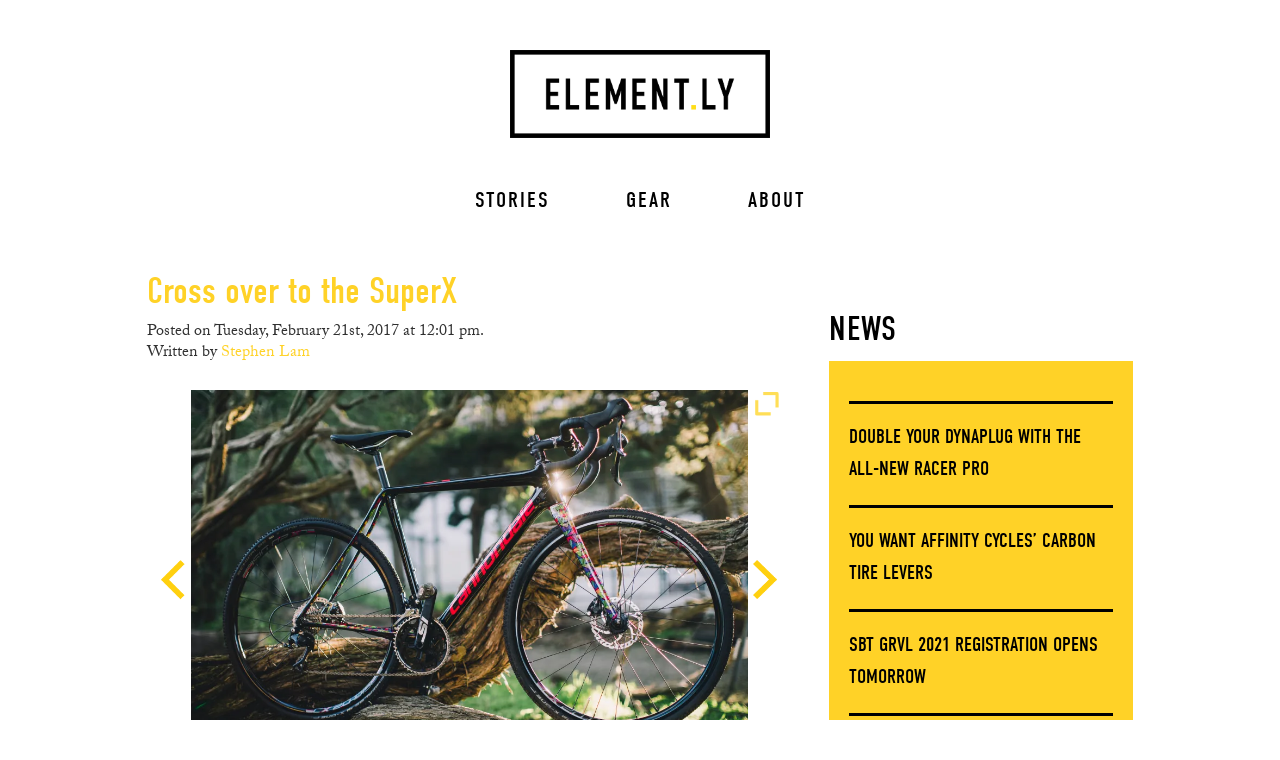

--- FILE ---
content_type: text/html; charset=UTF-8
request_url: https://element.ly/tag/stans/
body_size: 12618
content:
<!doctype html>
<html class="no-js" lang="en-US" >
  <head>
    <meta charset="utf-8" />
    <meta name="viewport" content="width=device-width, initial-scale=1.0" />
    <title>Tag Archive for &quot;Stan&#8217;s&quot; | Element.ly</title>
    
    <link rel="stylesheet" href="https://element.ly/wp-content/themes/elemently-foundation/css/app.css" />
    
    <link rel="icon" href="https://element.ly/wp-content/themes/elemently-foundation/assets/img/icons/favicon.ico" type="image/x-icon">
    <link rel="apple-touch-icon-precomposed" sizes="144x144" href="https://element.ly/wp-content/themes/elemently-foundation/assets/img/icons/apple-touch-icon-144x144-precomposed.png">
    <link rel="apple-touch-icon-precomposed" sizes="114x114" href="https://element.ly/wp-content/themes/elemently-foundation/assets/img/icons/apple-touch-icon-114x114-precomposed.png">
    <link rel="apple-touch-icon-precomposed" sizes="72x72" href="https://element.ly/wp-content/themes/elemently-foundation/assets/img/icons/apple-touch-icon-72x72-precomposed.png">
    <link rel="apple-touch-icon-precomposed" href="https://element.ly/wp-content/themes/elemently-foundation/assets/img/icons/apple-touch-icon-precomposed.png">

      <script type="text/javascript" src="//use.typekit.net/esa3yuy.js"></script>
      <script type="text/javascript">try { Typekit.load(); } catch (e) { }</script>

    <meta name='robots' content='max-image-preview:large' />

	<!-- This site is optimized with the Yoast SEO plugin v15.8 - https://yoast.com/wordpress/plugins/seo/ -->
	<meta name="robots" content="index, follow, max-snippet:-1, max-image-preview:large, max-video-preview:-1" />
	<link rel="canonical" href="https://element.ly/tag/stans/" />
	<meta property="og:locale" content="en_US" />
	<meta property="og:type" content="article" />
	<meta property="og:title" content="Stan&#039;s Archives &raquo; Element.ly" />
	<meta property="og:url" content="https://element.ly/tag/stans/" />
	<meta property="og:site_name" content="Element.ly" />
	<meta property="og:image" content="https://i2.wp.com/element.ly/wp-content/uploads/2014/06/elemently_logo_box_72dpi.png?fit=1569%2C531&#038;ssl=1" />
	<meta property="og:image:width" content="1569" />
	<meta property="og:image:height" content="531" />
	<meta name="twitter:card" content="summary_large_image" />
	<meta name="twitter:site" content="@ElementlyBlog" />
	<script type="application/ld+json" class="yoast-schema-graph">{"@context":"https://schema.org","@graph":[{"@type":"Organization","@id":"https://element.ly/#organization","name":"Element.ly","url":"https://element.ly/","sameAs":["https://www.facebook.com/element.ly","https://instagram.com/element_ly","https://www.linkedin.com/company/element-ly","https://www.pinterest.com/elemently/","https://twitter.com/ElementlyBlog"],"logo":{"@type":"ImageObject","@id":"https://element.ly/#logo","inLanguage":"en-US","url":"https://i2.wp.com/element.ly/wp-content/uploads/2014/06/elemently_logo_box_72dpi.png?fit=1569%2C531&ssl=1","width":1569,"height":531,"caption":"Element.ly"},"image":{"@id":"https://element.ly/#logo"}},{"@type":"WebSite","@id":"https://element.ly/#website","url":"https://element.ly/","name":"Element.ly","description":"Your life outdoors","publisher":{"@id":"https://element.ly/#organization"},"potentialAction":[{"@type":"SearchAction","target":"https://element.ly/?s={search_term_string}","query-input":"required name=search_term_string"}],"inLanguage":"en-US"},{"@type":"CollectionPage","@id":"https://element.ly/tag/stans/#webpage","url":"https://element.ly/tag/stans/","name":"Stan's Archives &raquo; Element.ly","isPartOf":{"@id":"https://element.ly/#website"},"breadcrumb":{"@id":"https://element.ly/tag/stans/#breadcrumb"},"inLanguage":"en-US","potentialAction":[{"@type":"ReadAction","target":["https://element.ly/tag/stans/"]}]},{"@type":"BreadcrumbList","@id":"https://element.ly/tag/stans/#breadcrumb","itemListElement":[{"@type":"ListItem","position":1,"item":{"@type":"WebPage","@id":"https://element.ly/","url":"https://element.ly/","name":"Home"}},{"@type":"ListItem","position":2,"item":{"@type":"WebPage","@id":"https://element.ly/tag/stans/","url":"https://element.ly/tag/stans/","name":"Stan's"}}]}]}</script>
	<!-- / Yoast SEO plugin. -->


<link rel='dns-prefetch' href='//maxcdn.bootstrapcdn.com' />
<link rel='dns-prefetch' href='//i0.wp.com' />
<link rel='dns-prefetch' href='//i1.wp.com' />
<link rel='dns-prefetch' href='//i2.wp.com' />
<link rel='dns-prefetch' href='//c0.wp.com' />
		<!-- This site uses the Google Analytics by MonsterInsights plugin v7.16.0 - Using Analytics tracking - https://www.monsterinsights.com/ -->
							<script src="//www.googletagmanager.com/gtag/js?id=UA-52324904-1"  type="text/javascript" data-cfasync="false"></script>
			<script type="text/javascript" data-cfasync="false">
				var mi_version = '7.16.0';
				var mi_track_user = true;
				var mi_no_track_reason = '';
				
								var disableStr = 'ga-disable-UA-52324904-1';

				/* Function to detect opted out users */
				function __gtagTrackerIsOptedOut() {
					return document.cookie.indexOf( disableStr + '=true' ) > - 1;
				}

				/* Disable tracking if the opt-out cookie exists. */
				if ( __gtagTrackerIsOptedOut() ) {
					window[disableStr] = true;
				}

				/* Opt-out function */
				function __gtagTrackerOptout() {
					document.cookie = disableStr + '=true; expires=Thu, 31 Dec 2099 23:59:59 UTC; path=/';
					window[disableStr] = true;
				}

				if ( 'undefined' === typeof gaOptout ) {
					function gaOptout() {
						__gtagTrackerOptout();
					}
				}
								window.dataLayer = window.dataLayer || [];
				if ( mi_track_user ) {
					function __gtagTracker() {
						dataLayer.push( arguments );
					}
					__gtagTracker( 'js', new Date() );
					__gtagTracker( 'set', {
						'developer_id.dZGIzZG' : true,
						                    });
					__gtagTracker( 'config', 'UA-52324904-1', {
						forceSSL:true,					} );
										window.gtag = __gtagTracker;										(
						function () {
							/* https://developers.google.com/analytics/devguides/collection/analyticsjs/ */
							/* ga and __gaTracker compatibility shim. */
							var noopfn = function () {
								return null;
							};
							var noopnullfn = function () {
								return null;
							};
							var Tracker = function () {
								return null;
							};
							var p = Tracker.prototype;
							p.get = noopfn;
							p.set = noopfn;
							p.send = noopfn;
							var __gaTracker = function () {
								var len = arguments.length;
								if ( len === 0 ) {
									return;
								}
								var f = arguments[len - 1];
								if ( typeof f !== 'object' || f === null || typeof f.hitCallback !== 'function' ) {
									if ( 'send' === arguments[0] ) {
										if ( 'event' === arguments[1] ) {
											__gtagTracker( 'event', arguments[3], {
												'event_category': arguments[2],
												'event_label': arguments[4],
												'value': 1
											} );
											return;
										}
										if ( 'undefined' !== typeof ( arguments[1].hitType ) ) {
											var hitDetails = {};
											var gagtag_map = {
												'eventCategory': 'event_category',
												'eventAction': 'event_action',
												'eventLabel': 'event_label',
												'eventValue': 'event_value',
												'nonInteraction': 'non_interaction',
												'timingCategory': 'event_category',
												'timingVar': 'name',
												'timingValue': 'value',
												'timingLabel': 'event_label',
											};
											var gaKey;
											for ( gaKey in gagtag_map ) {
												if ( 'undefined' !== typeof arguments[1][gaKey] ) {
													hitDetails[gagtag_map[gaKey]] = arguments[1][gaKey];
												}
											}
											var action = 'timing' === arguments[1].hitType ? 'timing_complete' : arguments[1].eventAction;
											__gtagTracker( 'event', action, hitDetails );
										}
									}
									return;
								}
								try {
									f.hitCallback();
								} catch ( ex ) {
								}
							};
							__gaTracker.create = function () {
								return new Tracker();
							};
							__gaTracker.getByName = noopnullfn;
							__gaTracker.getAll = function () {
								return [];
							};
							__gaTracker.remove = noopfn;
							__gaTracker.loaded = true;
							window['__gaTracker'] = __gaTracker;
						}
					)();
									} else {
										console.log( "" );
					( function () {
						function __gtagTracker() {
							return null;
						}
						window['__gtagTracker'] = __gtagTracker;
						window['gtag'] = __gtagTracker;
					} )();
									}
			</script>
				<!-- / Google Analytics by MonsterInsights -->
		<script type="text/javascript">
window._wpemojiSettings = {"baseUrl":"https:\/\/s.w.org\/images\/core\/emoji\/14.0.0\/72x72\/","ext":".png","svgUrl":"https:\/\/s.w.org\/images\/core\/emoji\/14.0.0\/svg\/","svgExt":".svg","source":{"concatemoji":"https:\/\/element.ly\/wp-includes\/js\/wp-emoji-release.min.js"}};
/*! This file is auto-generated */
!function(e,a,t){var n,r,o,i=a.createElement("canvas"),p=i.getContext&&i.getContext("2d");function s(e,t){var a=String.fromCharCode,e=(p.clearRect(0,0,i.width,i.height),p.fillText(a.apply(this,e),0,0),i.toDataURL());return p.clearRect(0,0,i.width,i.height),p.fillText(a.apply(this,t),0,0),e===i.toDataURL()}function c(e){var t=a.createElement("script");t.src=e,t.defer=t.type="text/javascript",a.getElementsByTagName("head")[0].appendChild(t)}for(o=Array("flag","emoji"),t.supports={everything:!0,everythingExceptFlag:!0},r=0;r<o.length;r++)t.supports[o[r]]=function(e){if(p&&p.fillText)switch(p.textBaseline="top",p.font="600 32px Arial",e){case"flag":return s([127987,65039,8205,9895,65039],[127987,65039,8203,9895,65039])?!1:!s([55356,56826,55356,56819],[55356,56826,8203,55356,56819])&&!s([55356,57332,56128,56423,56128,56418,56128,56421,56128,56430,56128,56423,56128,56447],[55356,57332,8203,56128,56423,8203,56128,56418,8203,56128,56421,8203,56128,56430,8203,56128,56423,8203,56128,56447]);case"emoji":return!s([129777,127995,8205,129778,127999],[129777,127995,8203,129778,127999])}return!1}(o[r]),t.supports.everything=t.supports.everything&&t.supports[o[r]],"flag"!==o[r]&&(t.supports.everythingExceptFlag=t.supports.everythingExceptFlag&&t.supports[o[r]]);t.supports.everythingExceptFlag=t.supports.everythingExceptFlag&&!t.supports.flag,t.DOMReady=!1,t.readyCallback=function(){t.DOMReady=!0},t.supports.everything||(n=function(){t.readyCallback()},a.addEventListener?(a.addEventListener("DOMContentLoaded",n,!1),e.addEventListener("load",n,!1)):(e.attachEvent("onload",n),a.attachEvent("onreadystatechange",function(){"complete"===a.readyState&&t.readyCallback()})),(e=t.source||{}).concatemoji?c(e.concatemoji):e.wpemoji&&e.twemoji&&(c(e.twemoji),c(e.wpemoji)))}(window,document,window._wpemojiSettings);
</script>
<style type="text/css">
img.wp-smiley,
img.emoji {
	display: inline !important;
	border: none !important;
	box-shadow: none !important;
	height: 1em !important;
	width: 1em !important;
	margin: 0 0.07em !important;
	vertical-align: -0.1em !important;
	background: none !important;
	padding: 0 !important;
}
</style>
	<link rel='stylesheet' id='wp-block-library-css' href='https://c0.wp.com/c/6.1/wp-includes/css/dist/block-library/style.min.css' type='text/css' media='all' />
<style id='wp-block-library-inline-css' type='text/css'>
.has-text-align-justify{text-align:justify;}
</style>
<link rel='stylesheet' id='classic-theme-styles-css' href='https://c0.wp.com/c/6.1/wp-includes/css/classic-themes.min.css' type='text/css' media='all' />
<style id='global-styles-inline-css' type='text/css'>
body{--wp--preset--color--black: #000000;--wp--preset--color--cyan-bluish-gray: #abb8c3;--wp--preset--color--white: #ffffff;--wp--preset--color--pale-pink: #f78da7;--wp--preset--color--vivid-red: #cf2e2e;--wp--preset--color--luminous-vivid-orange: #ff6900;--wp--preset--color--luminous-vivid-amber: #fcb900;--wp--preset--color--light-green-cyan: #7bdcb5;--wp--preset--color--vivid-green-cyan: #00d084;--wp--preset--color--pale-cyan-blue: #8ed1fc;--wp--preset--color--vivid-cyan-blue: #0693e3;--wp--preset--color--vivid-purple: #9b51e0;--wp--preset--gradient--vivid-cyan-blue-to-vivid-purple: linear-gradient(135deg,rgba(6,147,227,1) 0%,rgb(155,81,224) 100%);--wp--preset--gradient--light-green-cyan-to-vivid-green-cyan: linear-gradient(135deg,rgb(122,220,180) 0%,rgb(0,208,130) 100%);--wp--preset--gradient--luminous-vivid-amber-to-luminous-vivid-orange: linear-gradient(135deg,rgba(252,185,0,1) 0%,rgba(255,105,0,1) 100%);--wp--preset--gradient--luminous-vivid-orange-to-vivid-red: linear-gradient(135deg,rgba(255,105,0,1) 0%,rgb(207,46,46) 100%);--wp--preset--gradient--very-light-gray-to-cyan-bluish-gray: linear-gradient(135deg,rgb(238,238,238) 0%,rgb(169,184,195) 100%);--wp--preset--gradient--cool-to-warm-spectrum: linear-gradient(135deg,rgb(74,234,220) 0%,rgb(151,120,209) 20%,rgb(207,42,186) 40%,rgb(238,44,130) 60%,rgb(251,105,98) 80%,rgb(254,248,76) 100%);--wp--preset--gradient--blush-light-purple: linear-gradient(135deg,rgb(255,206,236) 0%,rgb(152,150,240) 100%);--wp--preset--gradient--blush-bordeaux: linear-gradient(135deg,rgb(254,205,165) 0%,rgb(254,45,45) 50%,rgb(107,0,62) 100%);--wp--preset--gradient--luminous-dusk: linear-gradient(135deg,rgb(255,203,112) 0%,rgb(199,81,192) 50%,rgb(65,88,208) 100%);--wp--preset--gradient--pale-ocean: linear-gradient(135deg,rgb(255,245,203) 0%,rgb(182,227,212) 50%,rgb(51,167,181) 100%);--wp--preset--gradient--electric-grass: linear-gradient(135deg,rgb(202,248,128) 0%,rgb(113,206,126) 100%);--wp--preset--gradient--midnight: linear-gradient(135deg,rgb(2,3,129) 0%,rgb(40,116,252) 100%);--wp--preset--duotone--dark-grayscale: url('#wp-duotone-dark-grayscale');--wp--preset--duotone--grayscale: url('#wp-duotone-grayscale');--wp--preset--duotone--purple-yellow: url('#wp-duotone-purple-yellow');--wp--preset--duotone--blue-red: url('#wp-duotone-blue-red');--wp--preset--duotone--midnight: url('#wp-duotone-midnight');--wp--preset--duotone--magenta-yellow: url('#wp-duotone-magenta-yellow');--wp--preset--duotone--purple-green: url('#wp-duotone-purple-green');--wp--preset--duotone--blue-orange: url('#wp-duotone-blue-orange');--wp--preset--font-size--small: 13px;--wp--preset--font-size--medium: 20px;--wp--preset--font-size--large: 36px;--wp--preset--font-size--x-large: 42px;--wp--preset--spacing--20: 0.44rem;--wp--preset--spacing--30: 0.67rem;--wp--preset--spacing--40: 1rem;--wp--preset--spacing--50: 1.5rem;--wp--preset--spacing--60: 2.25rem;--wp--preset--spacing--70: 3.38rem;--wp--preset--spacing--80: 5.06rem;}:where(.is-layout-flex){gap: 0.5em;}body .is-layout-flow > .alignleft{float: left;margin-inline-start: 0;margin-inline-end: 2em;}body .is-layout-flow > .alignright{float: right;margin-inline-start: 2em;margin-inline-end: 0;}body .is-layout-flow > .aligncenter{margin-left: auto !important;margin-right: auto !important;}body .is-layout-constrained > .alignleft{float: left;margin-inline-start: 0;margin-inline-end: 2em;}body .is-layout-constrained > .alignright{float: right;margin-inline-start: 2em;margin-inline-end: 0;}body .is-layout-constrained > .aligncenter{margin-left: auto !important;margin-right: auto !important;}body .is-layout-constrained > :where(:not(.alignleft):not(.alignright):not(.alignfull)){max-width: var(--wp--style--global--content-size);margin-left: auto !important;margin-right: auto !important;}body .is-layout-constrained > .alignwide{max-width: var(--wp--style--global--wide-size);}body .is-layout-flex{display: flex;}body .is-layout-flex{flex-wrap: wrap;align-items: center;}body .is-layout-flex > *{margin: 0;}:where(.wp-block-columns.is-layout-flex){gap: 2em;}.has-black-color{color: var(--wp--preset--color--black) !important;}.has-cyan-bluish-gray-color{color: var(--wp--preset--color--cyan-bluish-gray) !important;}.has-white-color{color: var(--wp--preset--color--white) !important;}.has-pale-pink-color{color: var(--wp--preset--color--pale-pink) !important;}.has-vivid-red-color{color: var(--wp--preset--color--vivid-red) !important;}.has-luminous-vivid-orange-color{color: var(--wp--preset--color--luminous-vivid-orange) !important;}.has-luminous-vivid-amber-color{color: var(--wp--preset--color--luminous-vivid-amber) !important;}.has-light-green-cyan-color{color: var(--wp--preset--color--light-green-cyan) !important;}.has-vivid-green-cyan-color{color: var(--wp--preset--color--vivid-green-cyan) !important;}.has-pale-cyan-blue-color{color: var(--wp--preset--color--pale-cyan-blue) !important;}.has-vivid-cyan-blue-color{color: var(--wp--preset--color--vivid-cyan-blue) !important;}.has-vivid-purple-color{color: var(--wp--preset--color--vivid-purple) !important;}.has-black-background-color{background-color: var(--wp--preset--color--black) !important;}.has-cyan-bluish-gray-background-color{background-color: var(--wp--preset--color--cyan-bluish-gray) !important;}.has-white-background-color{background-color: var(--wp--preset--color--white) !important;}.has-pale-pink-background-color{background-color: var(--wp--preset--color--pale-pink) !important;}.has-vivid-red-background-color{background-color: var(--wp--preset--color--vivid-red) !important;}.has-luminous-vivid-orange-background-color{background-color: var(--wp--preset--color--luminous-vivid-orange) !important;}.has-luminous-vivid-amber-background-color{background-color: var(--wp--preset--color--luminous-vivid-amber) !important;}.has-light-green-cyan-background-color{background-color: var(--wp--preset--color--light-green-cyan) !important;}.has-vivid-green-cyan-background-color{background-color: var(--wp--preset--color--vivid-green-cyan) !important;}.has-pale-cyan-blue-background-color{background-color: var(--wp--preset--color--pale-cyan-blue) !important;}.has-vivid-cyan-blue-background-color{background-color: var(--wp--preset--color--vivid-cyan-blue) !important;}.has-vivid-purple-background-color{background-color: var(--wp--preset--color--vivid-purple) !important;}.has-black-border-color{border-color: var(--wp--preset--color--black) !important;}.has-cyan-bluish-gray-border-color{border-color: var(--wp--preset--color--cyan-bluish-gray) !important;}.has-white-border-color{border-color: var(--wp--preset--color--white) !important;}.has-pale-pink-border-color{border-color: var(--wp--preset--color--pale-pink) !important;}.has-vivid-red-border-color{border-color: var(--wp--preset--color--vivid-red) !important;}.has-luminous-vivid-orange-border-color{border-color: var(--wp--preset--color--luminous-vivid-orange) !important;}.has-luminous-vivid-amber-border-color{border-color: var(--wp--preset--color--luminous-vivid-amber) !important;}.has-light-green-cyan-border-color{border-color: var(--wp--preset--color--light-green-cyan) !important;}.has-vivid-green-cyan-border-color{border-color: var(--wp--preset--color--vivid-green-cyan) !important;}.has-pale-cyan-blue-border-color{border-color: var(--wp--preset--color--pale-cyan-blue) !important;}.has-vivid-cyan-blue-border-color{border-color: var(--wp--preset--color--vivid-cyan-blue) !important;}.has-vivid-purple-border-color{border-color: var(--wp--preset--color--vivid-purple) !important;}.has-vivid-cyan-blue-to-vivid-purple-gradient-background{background: var(--wp--preset--gradient--vivid-cyan-blue-to-vivid-purple) !important;}.has-light-green-cyan-to-vivid-green-cyan-gradient-background{background: var(--wp--preset--gradient--light-green-cyan-to-vivid-green-cyan) !important;}.has-luminous-vivid-amber-to-luminous-vivid-orange-gradient-background{background: var(--wp--preset--gradient--luminous-vivid-amber-to-luminous-vivid-orange) !important;}.has-luminous-vivid-orange-to-vivid-red-gradient-background{background: var(--wp--preset--gradient--luminous-vivid-orange-to-vivid-red) !important;}.has-very-light-gray-to-cyan-bluish-gray-gradient-background{background: var(--wp--preset--gradient--very-light-gray-to-cyan-bluish-gray) !important;}.has-cool-to-warm-spectrum-gradient-background{background: var(--wp--preset--gradient--cool-to-warm-spectrum) !important;}.has-blush-light-purple-gradient-background{background: var(--wp--preset--gradient--blush-light-purple) !important;}.has-blush-bordeaux-gradient-background{background: var(--wp--preset--gradient--blush-bordeaux) !important;}.has-luminous-dusk-gradient-background{background: var(--wp--preset--gradient--luminous-dusk) !important;}.has-pale-ocean-gradient-background{background: var(--wp--preset--gradient--pale-ocean) !important;}.has-electric-grass-gradient-background{background: var(--wp--preset--gradient--electric-grass) !important;}.has-midnight-gradient-background{background: var(--wp--preset--gradient--midnight) !important;}.has-small-font-size{font-size: var(--wp--preset--font-size--small) !important;}.has-medium-font-size{font-size: var(--wp--preset--font-size--medium) !important;}.has-large-font-size{font-size: var(--wp--preset--font-size--large) !important;}.has-x-large-font-size{font-size: var(--wp--preset--font-size--x-large) !important;}
.wp-block-navigation a:where(:not(.wp-element-button)){color: inherit;}
:where(.wp-block-columns.is-layout-flex){gap: 2em;}
.wp-block-pullquote{font-size: 1.5em;line-height: 1.6;}
</style>
<link rel='stylesheet' id='default-template-css' href='https://element.ly/wp-content/plugins/really-simple-twitter-feed-widget/extension/readygraph/assets/css/default-popup.css' type='text/css' media='all' />
<link rel='stylesheet' id='monsterinsights-popular-posts-style-css' href='https://element.ly/wp-content/plugins/google-analytics-for-wordpress/assets/css/frontend.min.css' type='text/css' media='all' />
<link rel='stylesheet' id='jr-insta-styles-css' href='https://element.ly/wp-content/plugins/instagram-slider-widget/assets/css/jr-insta.css' type='text/css' media='all' />
<link rel='stylesheet' id='wis_font-awesome-css' href='https://maxcdn.bootstrapcdn.com/font-awesome/4.7.0/css/font-awesome.min.css' type='text/css' media='all' />
<link rel='stylesheet' id='wis_instag-slider-css' href='https://element.ly/wp-content/plugins/instagram-slider-widget/assets/css/instag-slider.css' type='text/css' media='all' />
<link rel='stylesheet' id='wis_wis-header-css' href='https://element.ly/wp-content/plugins/instagram-slider-widget/assets/css/wis-header.css' type='text/css' media='all' />
<link rel='stylesheet' id='wis_wyt-font-awesome-css' href='https://maxcdn.bootstrapcdn.com/font-awesome/4.7.0/css/font-awesome.min.css' type='text/css' media='all' />
<link rel='stylesheet' id='wis_wyt-instag-slider-css' href='https://element.ly/wp-content/plugins/instagram-slider-widget/components/youtube/assets/css/templates.css' type='text/css' media='all' />
<link rel='stylesheet' id='wis_wyt-header-css' href='https://element.ly/wp-content/plugins/instagram-slider-widget/components/youtube/assets/css/wyt-header.css' type='text/css' media='all' />
<link rel='stylesheet' id='new-royalslider-core-css-css' href='https://element.ly/wp-content/plugins/new-royalslider/lib/royalslider/royalslider.css' type='text/css' media='all' />
<link rel='stylesheet' id='elementlySkin-css-css' href='https://element.ly/wp-content/themes/elemently-foundation/elemently-royalslider-skin/elemently-royalslider-skin.css' type='text/css' media='all' />
<link rel='stylesheet' id='visible_nearby_simple-css-css' href='https://element.ly/wp-content/plugins/new-royalslider/lib/royalslider/templates-css/rs-visible-nearby-simple.css' type='text/css' media='all' />
<link rel='stylesheet' id='jetpack_css-css' href='https://c0.wp.com/p/jetpack/9.4.4/css/jetpack.css' type='text/css' media='all' />
<script type='text/javascript' id='monsterinsights-frontend-script-js-extra'>
/* <![CDATA[ */
var monsterinsights_frontend = {"js_events_tracking":"true","download_extensions":"doc,pdf,ppt,zip,xls,docx,pptx,xlsx","inbound_paths":"[]","home_url":"https:\/\/element.ly","hash_tracking":"false","ua":"UA-52324904-1"};
/* ]]> */
</script>
<script type='text/javascript' src='https://element.ly/wp-content/plugins/google-analytics-for-wordpress/assets/js/frontend-gtag.min.js' id='monsterinsights-frontend-script-js'></script>
<script type='text/javascript' src='https://element.ly/wp-content/themes/elemently-foundation/js/modernizr/modernizr.min.js' id='modernizr-js'></script>
<script type='text/javascript' src='https://element.ly/wp-content/themes/elemently-foundation/js/jquery/dist/jquery.min.js' id='jquery-js'></script>
<script type='text/javascript' src='https://element.ly/wp-content/themes/elemently-foundation/js/hide-scrollbar.js' id='hide-scrollbar-js'></script>
<script type='text/javascript' src='https://element.ly/wp-content/themes/elemently-foundation/js/image-captions.js' id='image-captions-js'></script>
<script type='text/javascript' src='https://element.ly/wp-content/plugins/instagram-slider-widget/assets/js/jquery.flexslider-min.js' id='wis_jquery-pllexi-slider-js'></script>
<script type='text/javascript' src='https://element.ly/wp-content/plugins/instagram-slider-widget/components/youtube/assets/js/jquery.flexslider-min.js' id='wis_wyt-jquery-pllexi-slider-js'></script>
<link rel="https://api.w.org/" href="https://element.ly/wp-json/" /><link rel="alternate" type="application/json" href="https://element.ly/wp-json/wp/v2/tags/482" /><style type='text/css'>img#wpstats{display:none}</style><style type="text/css">.mc4wp-form input[name="_mc4wp_required_but_not_really"] { display: none !important; }</style>  </head>
  <body class="archive tag tag-stans tag-482">
  

      <div id="page-content" class="row">

          <div class="large-12 columns">

			<div class="top-bar-container contain-to-grid">
			    <nav class="top-bar" data-topbar="">
			        <ul class="title-area">
			            <li class="name">
			                <a href="https://element.ly"><img src="https://element.ly/wp-content/themes/elemently-foundation/img/elemently_logo_box_72dpi.png"/></a>
			            </li>
			        </ul>
			        <section class="top-bar-section">
			            <ul id="menu-main" class="menu"><li id="menu-item-4614" class="menu-item menu-item-type-taxonomy menu-item-object-category menu-item-4614"><a href="https://element.ly/stories/">Stories</a></li>
<li id="menu-item-4612" class="menu-item menu-item-type-taxonomy menu-item-object-category menu-item-4612"><a href="https://element.ly/gear/">Gear</a></li>
<li id="menu-item-4510" class="menu-item menu-item-type-post_type menu-item-object-page menu-item-4510"><a href="https://element.ly/about/">About</a></li>
</ul>			            			            			        </section>
			    </nav>
			</div>



<section class="container" role="document">
  <div class="row">
<!-- Row for main content area -->
	<div class="small-12 large-8 columns" role="main">
	
		
							
<article id="post-11397" class="post-11397 post type-post status-publish format-standard has-post-thumbnail hentry category-gear tag-481 tag-cannondale tag-cyclocross tag-featured tag-gravel tag-stans tag-superx tag-ztr-avion-pro">
	<header>
		<h2><a href="https://element.ly/2017/02/cross-over-to-the-superx/">Cross over to the SuperX</a></h2>
		<time class="updated" datetime="2017-02-21T12:01:04-08:00">Posted on Tuesday, February 21st, 2017 at 12:01 pm.</time><p class="byline author">Written by <a href="https://element.ly/author/slam/" rel="author" class="fn">Stephen Lam</a></p>	</header>
	<div class="entry-content">
		<div id="new-royalslider-2" class="royalSlider new-royalslider-2 elementlySkin visibleNearbySimple" style="width:100%;height:400px;;">
<div class="rsContent">
  <img class="rsImg" src="https://i1.wp.com/element.ly/wp-content/uploads/2017/02/e_cdaleSuperX023.jpg?fit=1024%2C683&ssl=1" data-rsBigImg="https://i1.wp.com/element.ly/wp-content/uploads/2017/02/e_cdaleSuperX023.jpg?fit=5399%2C3599&ssl=1" alt="Elemently_SuperX"/>
  	<div class="rsCaption">
    		<p>Photo: Stephen Lam/ element.ly</p>
		</div>
</div>
<div class="rsContent">
  <img class="rsImg" src="https://i0.wp.com/element.ly/wp-content/uploads/2017/02/e_cdaleSuperX051.jpg?fit=1024%2C683&ssl=1" data-rsBigImg="https://i0.wp.com/element.ly/wp-content/uploads/2017/02/e_cdaleSuperX051.jpg?fit=5760%2C3840&ssl=1" alt="Elemently_SuperX"/>
  	<div class="rsCaption">
    		<p>More of that slick finish on the all-carbon disc fork.
Photo: Stephen Lam/ element.ly</p>
		</div>
</div>
<div class="rsContent">
  <img class="rsImg" src="https://i0.wp.com/element.ly/wp-content/uploads/2017/02/e_cdaleSuperX152.jpg?fit=1024%2C683&ssl=1" data-rsBigImg="https://i0.wp.com/element.ly/wp-content/uploads/2017/02/e_cdaleSuperX152.jpg?fit=5760%2C3840&ssl=1" alt="Elemently_SuperX"/>
  	<div class="rsCaption">
    		<p>Toptube logo. Photo: Stephen Lam/ element.ly</p>
		</div>
</div>
<div class="rsContent">
  <img class="rsImg" src="https://i1.wp.com/element.ly/wp-content/uploads/2017/02/e_cdaleSuperX072.jpg?fit=1024%2C683&ssl=1" data-rsBigImg="https://i1.wp.com/element.ly/wp-content/uploads/2017/02/e_cdaleSuperX072.jpg?fit=5760%2C3840&ssl=1" alt="Elemently_SuperX"/>
  	<div class="rsCaption">
    		<p>The SuperX utilizes Shimano's flatmount for both front and rear disc brakes. Photo: Stephen Lam/ element.ly</p>
		</div>
</div>
<div class="rsContent">
  <img class="rsImg" src="https://i1.wp.com/element.ly/wp-content/uploads/2017/02/e_cdaleSuperX085.jpg?fit=1024%2C683&ssl=1" data-rsBigImg="https://i1.wp.com/element.ly/wp-content/uploads/2017/02/e_cdaleSuperX085.jpg?fit=5760%2C3840&ssl=1" alt="Elemently_SuperX"/>
  	<div class="rsCaption">
    		<p>Schwalbe's excellent X-One knobbies were fast and predictable. I just wish they were tubeless ready. Photo: Stephen Lam/ element.ly</p>
		</div>
</div>
<div class="rsContent">
  <img class="rsImg" src="https://i1.wp.com/element.ly/wp-content/uploads/2017/02/e_cdaleSuperX120.jpg?fit=1024%2C683&ssl=1" data-rsBigImg="https://i1.wp.com/element.ly/wp-content/uploads/2017/02/e_cdaleSuperX120.jpg?fit=5332%2C3555&ssl=1" alt="Elemently_SuperX"/>
  	<div class="rsCaption">
    		<p>The Shimano 105/RS505 levers worked brilliantly but the slight bulge inside the hood was a bit awkward. Photo: Stephen Lam/ element.ly</p>
		</div>
</div>
<div class="rsContent">
  <img class="rsImg" src="https://i2.wp.com/element.ly/wp-content/uploads/2017/02/e_cdaleSuperX083.jpg?fit=1024%2C683&ssl=1" data-rsBigImg="https://i2.wp.com/element.ly/wp-content/uploads/2017/02/e_cdaleSuperX083.jpg?fit=4506%2C3004&ssl=1" alt="Elemently_SuperX"/>
  	<div class="rsCaption">
    		<p>Grippy Cannondale gel bar tape. Photo: Stephen Lam/ element.ly</p>
		</div>
</div>
<div class="rsContent">
  <img class="rsImg" src="https://i2.wp.com/element.ly/wp-content/uploads/2017/02/e_cdaleSuperX066.jpg?fit=1024%2C683&ssl=1" data-rsBigImg="https://i2.wp.com/element.ly/wp-content/uploads/2017/02/e_cdaleSuperX066.jpg?fit=5148%2C3432&ssl=1" alt="Elemently_SuperX"/>
  	<div class="rsCaption">
    		<p>Fabric's excellent Scoop Shallow Elite was comfortable and easy to clean. Photo: Stephen Lam/ element.ly</p>
		</div>
</div>
<div class="rsContent">
  <img class="rsImg" src="https://i0.wp.com/element.ly/wp-content/uploads/2017/02/e_cdaleSuperX061.jpg?fit=1024%2C683&ssl=1" data-rsBigImg="https://i0.wp.com/element.ly/wp-content/uploads/2017/02/e_cdaleSuperX061.jpg?fit=5760%2C3840&ssl=1" alt="Elemently_SuperX"/>
  	<div class="rsCaption">
    		<p>Just can't get enough of that paint job. Photo: Stephen Lam/ element.ly</p>
		</div>
</div>
<div class="rsContent">
  <img class="rsImg" src="https://i2.wp.com/element.ly/wp-content/uploads/2017/02/e_111816marin099.jpg?fit=1024%2C683&ssl=1" data-rsBigImg="https://i2.wp.com/element.ly/wp-content/uploads/2017/02/e_111816marin099.jpg?fit=5760%2C3840&ssl=1" alt="Elemently_SuperX"/>
  	<div class="rsCaption">
    		<p>Instead of the heavy stock wheels, we spent half of our test period using a pair Stan's ZTR Avion Team and the difference was night and day. Photo: Stephen Lam/ element.ly</p>
		</div>
</div>

</div>

<p class="">You&#8217;re probably asking why I&#8217;m reviewing a &#8216;cross bike now that cross season is all but over.</p>
<p class="">But hear me out for a few minutes here.</p>
<p class="">After InterBike (I know, so long ago), I was told that a SuperX was on its way directly from the show floor and I was stoked! I&#8217;ve been hearing a lot of great positive things about the SuperX and simply couldn&#8217;t wait to give it a run. But before I got the package, I got called out to cover the Loma Fire in the Santa Cruz Mountains. So the wife had fun lugging the giant box into the garage. Thank goodness the bike was light.</p>
<p class="">When I got back from the fire, the box was sitting there taking up all the space in the garage, but wait, there&#8217;s a crack in the box. Let’s see which SuperX we have here:</p>
<p class="">It was the SuperX 105 with arguably the best paint job in the entire line up. I mean, just look at the fork.</p>
<figure><img decoding="async" class="aligncenter" src="https://i0.wp.com/element.ly/wp-content/uploads/2017/02/e_cdaleSuperX051-1024x683.jpg?resize=1024%2C683" data-recalc-dims="1" /></figure>
<p class="">But I am not here to review paint jobs and how much it weighs. I want to ride it and maybe abuse it a little to see how much it can or can&#8217;t do.</p>
<p class="">Fast forward to February 2017, the bike is now on its way back to Cannondale and I am sad to say that I am smitten with the SuperX.</p>
<p class="">Compared to a lot of cross offerings on the market, the SuperX has a rather different geometry than most in such that the headtube notably has more slack (71 degrees) with the fork using a bit more offset. This results in the bike handling nicely on low speed technical stuff yet staying rock steady as speeds head north. I took the SuperX to the Super Moon ride (in the dark) and the more time I spent riding it, the more I realized how much confidence-inspiring the SuperX is even when I was essentially riding blindly with merely the moonlight. Its carbon fiber frame will take all your lines and soak up all your mistakes comfortably.</p>
<p class="">On the race course, the SuperX takes loose off-camber turns like a champ and the 42.2 cm short chain stay feels agile with plenty of traction at the wheel. The thru-axles (10&#215;100 front, 12&#215;142 rear) also make a difference on long twisty descents when I use it as a gravel bike. Speaking of riding gravel, while the SuperX is a pure-breed cyclocross race bike at heart, it will do gravel very nicely.</p>
<p class="">Now, I know Cannondale offers a bona fide gravel bike, the Slate, but I don&#8217;t care. The SuperX is arguably lighter (our test bike was weighed at a respectable 19.5lbs) and better as a gravel bike than using the Slate as a cross bike, plus I can still use my old wheels as long as 1: they&#8217;re disc and thru-axle compatible, and 2: able to re-dish the rear wheel 6mm toward the non-drive side to play nicely with the SuperX&#8217;s asymmetrical chain stay (they call it Asymmetric Integration (Ai)).</p>
<p class="">The stock Maddux 2.0 wheels, though, were a bit of a disappointment. They are tubeless ready alright, but they felt sluggish as if the bike got bogged down by a pair of boat anchors. For comparison sake, I swapped the stock hoops with a pair of Stans&#8217; ZTR Avion Pro (of course I re-dished the rear), a $2,300 upgrade that costs as much as the SuperX 105 itself but the difference was night and day as if the red bull got its wings.</p>
<figure><img decoding="async" loading="lazy" class="aligncenter" src="https://i1.wp.com/element.ly/wp-content/uploads/2017/02/e_111816marin089-1024x683.jpg?resize=1024%2C683" width="1024" height="683" data-recalc-dims="1" /></figure>
<p class="">So my suspicion was confirmed: With a good set of race wheels, the SuperX will fly.</p>
<p class="">And Cannondale, the Schwalbe X-One tires had just about everything I had hoped for in an all-around cross rubber: Plenty of traction and rolls fast, but why not throw in the tubeless version instead? And while I am going to nitpick here, I am just going to say that I am not a fan of the shape of the 105/RS505 hydraulic STI shift brake lever. Functionally, it worked beautifully but the bulbous bulge located inside the lever just never felt right.</p>
<p class="">So if you&#8217;re still wondering why I am writing about a cross bike in February, it&#8217;s because&#8230;</p>
<p class="">She stole my heart and I&#8217;m ready for cross season to be all season long.</p>
<figure><img decoding="async" class="aligncenter" src="https://i2.wp.com/element.ly/wp-content/uploads/2017/02/e_111816marin099-1024x683.jpg?resize=1024%2C683" data-recalc-dims="1" /></figure>
<div class="recommended-inline-container">
    <div class="recommended-inline-image-container">
        <a href="https://element.ly/2016/11/riding-under-the-supermoon/">
            <div class="recommended-inline-image" style="background-image: url('https://element.ly/wp-content/uploads/2016/11/SupermoonRide111216SL447.jpg')"></div>
        </a>
    </div>
    <div class="recommended-inline-headline-container">
        <div class="recommended-inline-slug">
            <span>Related</span>
        </div>
        <div class="recommended-inline-headline">
            <a href="https://element.ly/2016/11/riding-under-the-supermoon/">
                <h2>Riding under the Supermoon</h2>
            </a>
        </div>
    </div>
</div>
	</div>
	<footer>
		<p>Tags: <a href="https://element.ly/tag/105/" rel="tag">105</a>, <a href="https://element.ly/tag/cannondale/" rel="tag">Cannondale</a>, <a href="https://element.ly/tag/cyclocross/" rel="tag">Cyclocross</a>, <a href="https://element.ly/tag/featured/" rel="tag">Featured</a>, <a href="https://element.ly/tag/gravel/" rel="tag">gravel</a>, <a href="https://element.ly/tag/stans/" rel="tag">Stan's</a>, <a href="https://element.ly/tag/superx/" rel="tag">SuperX</a>, <a href="https://element.ly/tag/ztr-avion-pro/" rel="tag">ZTR Avion Pro</a></p>	</footer>
	<hr />
</article>				
			
		
	</div>
	<aside id="sidebar" class="small-12 medium-4 large-4 columns">
		<article id="text-2" class="row widget widget_text"><div class="small-12 columns">			<div class="textwidget"><script type="text/javascript" src="http://www.avantlink.com/ppb.php?ppbid=3297&amp;ctc="></script></div>
		</div></article><article id="miniloops-2" class="row widget miniloops"><div class="small-12 columns"><h6><a href="/news">News</a></h6><div id="news-headlines-container"><div id="news-headlines-window"><ul><hr /><li><a href="https://element.ly/2021/01/dynaplug-racer-pro/">Double Your Dynaplug With The All-New Racer Pro</a></li><hr /><li><a href="https://element.ly/2020/12/affinity-cycles-carbon-tire-levers/">You Want Affinity Cycles’ Carbon Tire Levers</a></li><hr /><li><a href="https://element.ly/2020/12/sbt-grvl-2021-registration-opens-tomorrow/">SBT GRVL 2021 Registration Opens Tomorrow</a></li><hr /><li><a href="https://element.ly/2020/11/ergon-oil-slick-grip-clamps/">Complete That Oil Slick Look With These Limited Ergon Grip Clamps</a></li><hr /><li><a href="https://element.ly/2020/11/enves-got-a-new-stem-and-its-not-carbon/">ENVE&#8217;s Got A New Stem And It&#8217;s Not Carbon</a></li><hr /><li><a href="https://element.ly/2020/11/chrome-industries-barrage-freight-backpack/">Chrome Industries Introduces Waterproof Barrage Freight Backpack</a></li><hr /><li><a href="https://element.ly/2020/11/zipp-integrated-computer-mount/">New Zipp Integrated Computer Mount, Plus A Graphics Refresh</a></li><hr /><li><a href="https://element.ly/2020/10/enves-ses-ar-handlebar/">ENVE&#8217;s SES AR Handlebar Is Perhaps The All-Around Bar To Drool Over</a></li><hr /><li><a href="https://element.ly/2020/10/bikeflights-environment-friendly-bike-box/">A Reusable Bike Box That Won&#8217;t Break The Bank</a></li><hr /><li><a href="https://element.ly/2020/09/chrome-lako-3-way/">This Is Not Your Ordinary Tote</a></li><hr /></ul></div></div></div></article>	</aside></div>	
</section>
</div>
</div>
<footer>
    
    <div class="row">
        <!-- MailChimp for WordPress Pro v2.7.7 - https://mc4wp.com/ --><div id="mc4wp-form-1" class="form mc4wp-form mc4wp-form-4554 mc4wp-ajax"><form method="post" role="form"><p>
	<h2>Join our mailing list</h2>
	<div class="mc4wp-email-container">
		<input type="email" id="mc4wp_email" name="EMAIL" placeholder="Your email address" required />
		<input type="submit" value="Go" />
	</div>
</p><span class="mc4wp-ajax-loader" style="display: none;"></span><input type="text" name="_mc4wp_required_but_not_really" value="" /><input type="hidden" name="_mc4wp_timestamp" value="1768776287" /><input type="hidden" name="_mc4wp_form_id" value="4554" /><input type="hidden" name="_mc4wp_form_element_id" value="mc4wp-form-1" /><input type="hidden" name="_mc4wp_form_submit" value="1" /><input type="hidden" name="_mc4wp_form_nonce" value="0c058fad14" /></form><div class="mc4wp-response"></div></div><!-- / MailChimp for WP Pro Plugin -->        <div class="homepage-footer-social-media-container">
            <ul>
                <li>
                    <a href="https://www.facebook.com/element.ly">
                        <img src="https://element.ly/wp-content/themes/elemently-foundation/assets/img/social/facebook.png"/>
                    </a>
                </li>
                <li>
                    <a href="https://twitter.com/elementlyblog">
                        <img src="https://element.ly/wp-content/themes/elemently-foundation/assets/img/social/twitter.png"/>
                    </a>
                </li>
                <li>
                    <a href="http://instagram.com/element_ly">
                        <img src="https://element.ly/wp-content/themes/elemently-foundation/assets/img/social/instagram.png"/>
                    </a>
                </li>
            </ul>
        </div>
        <div class="homepage-footer-nav-container">
            <div class="menu-footer-nav-container"><ul id="menu-footer-nav" class="menu"><li id="menu-item-4610" class="menu-item menu-item-type-taxonomy menu-item-object-category menu-item-4610"><a href="https://element.ly/stories/">Stories</a></li>
<li id="menu-item-4609" class="menu-item menu-item-type-taxonomy menu-item-object-category menu-item-4609"><a href="https://element.ly/gear/">Gear</a></li>
<li id="menu-item-4611" class="menu-item menu-item-type-taxonomy menu-item-object-category menu-item-4611"><a href="https://element.ly/news/">News</a></li>
<li id="menu-item-4570" class="menu-item menu-item-type-post_type menu-item-object-page menu-item-4570"><a href="https://element.ly/about/">About</a></li>
<li id="menu-item-4575" class="menu-item menu-item-type-post_type menu-item-object-page menu-item-4575"><a href="https://element.ly/terms-conditions/">Terms &#038; Conditions</a></li>
<li id="menu-item-4571" class="menu-item menu-item-type-post_type menu-item-object-page menu-item-4571"><a href="https://element.ly/advertisers/">Advertisers</a></li>
</ul></div>        </div>
        <div class="homepage-footer-copyright-container">
                        <span>© element.ly 2026 – Website: <a href="http://studiojubilee.com/">Studio Jubilee</a></span>
        </div>
            </div>

	</footer>
<a class="exit-off-canvas"></a>
	
       </div>
    </div>
  </div>
</div>
<script type='text/javascript' src='https://c0.wp.com/p/jetpack/9.4.4/_inc/build/photon/photon.min.js' id='jetpack-photon-js'></script>
<script type='text/javascript' id='disqus_count-js-extra'>
/* <![CDATA[ */
var countVars = {"disqusShortname":"elemently"};
/* ]]> */
</script>
<script type='text/javascript' src='https://element.ly/wp-content/plugins/disqus-comment-system/public/js/comment_count.js' id='disqus_count-js'></script>
<script type='text/javascript' src='https://element.ly/wp-content/themes/elemently-foundation/js/app.js' id='foundation-js'></script>
<script type='text/javascript' id='mc4wp-ajax-forms-js-extra'>
/* <![CDATA[ */
var mc4wp_vars = {"ajaxurl":"https:\/\/element.ly\/wp-admin\/admin-ajax.php?mc4wp_action=subscribe","ajaxloader":{"enabled":true,"imgurl":"https:\/\/element.ly\/wp-content\/plugins\/mailchimp-for-wp-pro\/assets\/img\/ajax-loader.gif"}};
/* ]]> */
</script>
<script type='text/javascript' src='https://element.ly/wp-content/plugins/mailchimp-for-wp-pro/assets/js/ajax-forms.min.js' id='mc4wp-ajax-forms-js'></script>
<script type='text/javascript' src='https://element.ly/wp-content/plugins/new-royalslider/lib/royalslider/jquery.royalslider.min.js' id='new-royalslider-main-js-js'></script>
<script id="new-royalslider-init-code" type="text/javascript">
jQuery(document).ready(function($) {
	$('.new-royalslider-2').royalSlider({template:'default',image_generation:{imageWidth:'',imageHeight:'',thumbImageWidth:'',thumbImageHeight:''},thumbs:{thumbWidth:96,thumbHeight:72},fullscreen:{enabled:!0},visibleNearby:{centerArea:1,breakpoint:400,breakpointCenterArea:0.9},video:{autoHideBlocks:!0},deeplinking:{enabled:!0,change:!0,prefix:'slide-'},width:'100%',height:'400px',autoScaleSlider:!0,autoScaleSliderWidth:1024,autoScaleSliderHeight:600,slidesSpacing:0,arrowsNavAutoHide:!1,globalCaption:!0,loop:!0,sliderDrag:!1,keyboardNavEnabled:!0,navigateByClick:!1,fadeinLoadedSlide:!1,addActiveClass:!0});
$('#new-royalslider-2 .rsNav').insertAfter($('.rsGCaption'));

var slider2 = $("#new-royalslider-2").data('royalSlider');

var slider1 = $("#new-royalslider-1").data('royalSlider');

if (slider1) {

  slider1.ev.on('rsAfterSlideChange', function (e) {
    ga('send', 'event', 'sliders', 'slidechange', 'royalslider1');
  })

}

if (slider2) {

  var loadCounter = 0;

  slider2.ev.on('rsAfterContentSet', function () {
    if (loadCounter === 0) {
      var image = $('.rsContent img');
      var marginLeft = parseFloat(image.css('marginLeft')) + 25;
      $('.rsCaption p').css({
        'padding-left': marginLeft + 'px',
        'padding-right': marginLeft + 'px'
      });
    }
    loadCounter++;
  });

  slider2.ev.on('rsBeforeAnimStart', function (e) {
    console.log('in before anim start');
    $('.rsCaption p').css({
      'opacity': 0
    });
  })

  slider2.ev.on('rsAfterSlideChange', function (e) {
    var marginLeft = parseFloat($('.rsActiveSlide .rsContent img').css('marginLeft')) + 25;
    $('.rsCaption p').css({
      'padding-left': marginLeft + 'px',
      'padding-right': marginLeft + 'px'
    });
    $('.rsCaption p').animate({
      'opacity': 1
    }, 300);
    ga('send', 'event', 'sliders', 'slidechange', 'royalslider2');
  })

  slider2.ev.on('rsExitFullscreen', function () {
    var marginLeft = parseFloat($('.rsActiveSlide .rsContent img').css('marginLeft')) + 25;
    $('.rsCaption p').css({
      'padding-left': marginLeft + 'px',
      'padding-right': marginLeft + 'px'
    });
    $('.rsCaption p').animate({
      'opacity': 1
    });
  });

}});
</script>
<script type="text/javascript">
			(function() {
				function addSubmittedClassToFormContainer(e) {
					var form = e.target.form.parentNode;
					var className = 'mc4wp-form-submitted';
					(form.classList) ? form.classList.add(className) : form.className += ' ' + className;
				}

				function hideHoneypot(h) {
					var n = document.createElement('input');
					n.type = 'hidden';
					n.name = h.name;
					n.style.display = 'none';
					n.value = h.value;
					h.parentNode.replaceChild(n,h);
				}

				var forms = document.querySelectorAll('.mc4wp-form');
				for (var i = 0; i < forms.length; i++) {
					(function(f) {

						// make sure honeypot is hidden
						var h = f.querySelector('input[name="_mc4wp_required_but_not_really"]');
						if(h) {
							hideHoneypot(h);
						}

						// add class on submit
						var b = f.querySelector('[type="submit"], [type="image"]');
						if(b.addEventListener) {
							b.addEventListener('click', addSubmittedClassToFormContainer);
						} else {
							b.attachEvent('click', addSubmittedClassToFormContainer);
						}

					})(forms[i]);
				}
			})();

					</script><script src='https://stats.wp.com/e-202603.js' defer></script>
<script>
	_stq = window._stq || [];
	_stq.push([ 'view', {v:'ext',j:'1:9.4.4',blog:'72663234',post:'0',tz:'-8',srv:'element.ly'} ]);
	_stq.push([ 'clickTrackerInit', '72663234', '0' ]);
</script>
</body>
</html>

--- FILE ---
content_type: text/css
request_url: https://element.ly/wp-content/themes/elemently-foundation/elemently-royalslider-skin/elemently-royalslider-skin.css
body_size: 2500
content:
/******************************
*
*  RoyalSlider Universal Skin
*
*    1. Arrows 
*    2. Bullets
*    3. Thumbnails
*    4. Tabs
*    5. Fullscreen button
*    6. Play/close video button
*    7. Preloader
*    8. Caption
*    
*  Sprite: 'rs-universal.png'
*  Feel free to edit anything
*  If you don't some part - just delete it
* 
******************************/


/* Background */
.elementlySkin,
.elementlySkin .rsOverflow,
.elementlySkin .rsSlide,
.elementlySkin .rsVideoFrameHolder,
.elementlySkin .rsThumbs {
	background: transparent;
	color: #000000;
}

.elementlySkin.rsFullscreen,
.elementlySkin.rsFullscreen .rsOverflow,
.elementlySkin.rsFullscreen .rsSlide,
.elementlySkin.rsFullscreen .rsVideoFrameHolder,
.elementlySkin.rsFullscreen .rsThumbs {
    background: #000000;
    color: #FFF;
}


/***************
*
*  1. Arrows
*
****************/

.elementlySkin .rsArrow {
	height: 100%;
	width: 60px;
	position: absolute;
	display: block;
	cursor: pointer;
	z-index: 21;
}
.elementlySkin.rsVer .rsArrow {
	width: 100%;
	height: 60px;
	
}
.elementlySkin.rsVer .rsArrowLeft { top: 0; left: 0; }
.elementlySkin.rsVer .rsArrowRight { bottom: 0;  left: 0; }

.elementlySkin.rsHor .rsArrowLeft { left: 0; top: 0; }
.elementlySkin.rsHor .rsArrowRight { right: 0; top:0; }

.elementlySkin .rsArrowIcn {		
	width: 26px;
	height: 40px;
	top: 50%;
	left: 50%;
	margin-top:-16px;	
	margin-left: -16px;

	position: absolute;	
	cursor: pointer;	
	opacity: 1;
	border-radius: 2px;
    background-repeat: no-repeat;
    background-size: 18px;
}
.elementlySkin .rsArrow:hover .rsArrowIcn {
	opacity: 0.5;
}

.elementlySkin.rsHor .rsArrowLeft .rsArrowIcn {
    background: url('left@2x.png');
    background-repeat: no-repeat;
    background-size: 24px;
}
.elementlySkin.rsHor .rsArrowRight .rsArrowIcn {
    background: url('right@2x.png');
    background-repeat: no-repeat;
    background-size: 24px;
    left: 60%;
}

.elementlySkin.rsVer .rsArrowLeft .rsArrowIcn { background-position: -96px -32px; }
.elementlySkin.rsVer .rsArrowRight .rsArrowIcn { background-position: -96px -64px; }

.elementlySkin .rsArrowDisabled .rsArrowIcn { opacity: .1 !important; filter: alpha(opacity=20);  *display: none; }


/***************
*
*  2. Bullets
*
****************/

.elementlySkin .rsBullets {
	position: relative;
	z-index: 35;
	padding: 25px 0px;
	width: 100%;
	height: auto;
	margin: 0 auto; 

	text-align: center;
	line-height: 5px;
	overflow: hidden;
}

#new-royalslider-2 .rsBullets {
    padding-top: 0;
    margin-bottom: 50px;
}

.elementlySkin .rsBullets * {
	-webkit-box-sizing: content-box;
	-moz-box-sizing: content-box;
	box-sizing: content-box;
}

.elementlySkin .rsBullet {
	width: 8px;
	height: 8px;
	display: inline-block;
	*display:inline; 
	*zoom:1;
	padding: 5px;
}
.elementlySkin .rsBullet span {
	display: block;
	width: 8px;
	height: 8px;
	background: #000000;
    cursor: pointer;
}
.elementlySkin .rsBullet.rsNavSelected span {
	background-color: #ffd227;
    cursor: auto;
}





/***************
*
*  3. Thumbnails
*
****************/

.elementlySkin .rsThumbsHor {
	width: 100%;
	height: 72px;
}
.elementlySkin .rsThumbsVer {
	width: 96px;
	height: 100%;
	position: absolute;
	top: 0;
	right: 0;
}
.elementlySkin.rsWithThumbsHor .rsThumbsContainer {
	position: relative;
	height: 100%;
}
.elementlySkin.rsWithThumbsVer .rsThumbsContainer {
	position: relative;
	width: 100%;
}
.elementlySkin .rsThumb {
	float: left;
	overflow: hidden;
	width: 96px;
	height: 72px;
}
.elementlySkin .rsThumb img {
	width: 100%;
	height: 100%;
}
.elementlySkin .rsThumb.rsNavSelected {
	background: #333;
}
.elementlySkin .rsThumb.rsNavSelected img {
	opacity: 0.7;
	filter: alpha(opacity=30);
}
.elementlySkin .rsThumb.rsNavSelected .thumbIco {
	position: absolute;
	top: 0;
	bottom: 0;
	left: 0;
	right: 0;
	border: 2px solid #FFF;
	border: 2px solid rgba(255,255,255,0.9);
	-webkit-backface-visibility: hidden;
} 

.elementlySkin .rsTmb {
	display: block;
}

/* Thumbnails with text */
.elementlySkin .rsTmb h5 {
	font-size: 16px;
	margin: 0;
	padding: 0;
	line-height: 20px;
	color: #FFF;
}
.elementlySkin .rsTmb span {
	color: #DDD;
	margin: 0;
	padding: 0;
	font-size: 13px;
	line-height: 18px;
}



/* Thumbnails arrow icons */
.elementlySkin .rsThumbsArrow {
	height: 100%;
	width: 20px;
	position: absolute;
	display: block;
	cursor: pointer;	
	z-index: 21;	
}
.elementlySkin .rsThumbsArrow:hover {

}
.elementlySkin.rsWithThumbsVer .rsThumbsArrow {
	width: 100%;
	height: 20px;
}
.elementlySkin.rsWithThumbsVer .rsThumbsArrowLeft { top: 0; left: 0; }
.elementlySkin.rsWithThumbsVer .rsThumbsArrowRight { bottom: 0;  left: 0; }

.elementlySkin.rsWithThumbsHor .rsThumbsArrowLeft { left: 0; top: 0; }
.elementlySkin.rsWithThumbsHor .rsThumbsArrowRight { right: 0; top:0; }

.elementlySkin .rsThumbsArrowIcn {		
	width: 16px;
	height: 16px;
	top: 50%;
	left: 50%;
	margin-top:-8px;	
	margin-left: -8px;
	position: absolute;	
	cursor: pointer;	
	background: url('rs-universal.png') transparent;
}

.elementlySkin.rsWithThumbsHor .rsThumbsArrowLeft .rsThumbsArrowIcn { background-position: -128px -32px; }
.elementlySkin.rsWithThumbsHor .rsThumbsArrowRight .rsThumbsArrowIcn { background-position: -128px -48px; }

.elementlySkin.rsWithThumbsVer .rsThumbsArrowLeft .rsThumbsArrowIcn { background-position: -144px -32px; }
.elementlySkin.rsWithThumbsVer .rsThumbsArrowRight .rsThumbsArrowIcn { background-position: -144px -48px; }

.elementlySkin .rsThumbsArrowDisabled { display: none !important; }

/* Thumbnails resizing on smaller screens */
@media screen and (min-width: 0px) and (max-width: 800px) {
	.elementlySkin .rsThumb {
		width: 59px;
		height: 44px;
	}
	.elementlySkin .rsThumbsHor {
		height: 44px;
	}
	.elementlySkin .rsThumbsVer {
		width: 59px;
	}
}




/***************
*
*  4. Tabs
*
****************/

.elementlySkin .rsTabs {
	width: 100%;
	height: auto;
	margin: 0 auto;
	text-align:center;
	overflow: hidden; padding-top: 12px; position: relative;
}
.elementlySkin .rsTab {
	display: inline-block;
	cursor: pointer;
	text-align: center;
	height: auto;
	width: auto;
	color: #333;
	padding: 5px 13px 6px;
	min-width: 72px;
	border: 1px solid #D9D9DD;
	text-decoration: none;

	background: #FFF;
	border-right: none;
	*display:inline; 
	*zoom:1;
	*border-right: 1px solid #d9d9d9;
	
}
.elementlySkin .rsTab:first-child {
	border-top-left-radius: 16px;
	border-bottom-left-radius: 16px;
}
.elementlySkin .rsTab:last-child { 
	border-top-right-radius: 16px;
	border-bottom-right-radius: 16px;
	border-right: 1px solid #D9D9DD;
}
.elementlySkin .rsTab:active { 
	background-color: #f4f4f4;
}
.elementlySkin .rsTab.rsNavSelected { 
	color: #FFF;
	background: #383838;
	border-color: #383838;
}





/***************
*
*  5. Fullscreen button
*
****************/

.elementlySkin .rsFullscreenBtn {
	right: 0;
	top: 0;
	width: 44px;
	height: 44px;
	z-index: 22;
	display: block;
	position: absolute;
	cursor: pointer;
	
}
.elementlySkin .rsFullscreenIcn {
	display: block;
	margin: 6px;
	width: 24px;
	height: 24px;

	background: url('expand@2x.png');
    background-repeat: no-repeat;
    background-size: 24px;

	opacity: 0.7;
	border-radius: 2px;

}
.elementlySkin .rsFullscreenBtn:hover .rsFullscreenIcn {
	opacity: 1;
}
.elementlySkin.rsFullscreen .rsFullscreenIcn {
	background: url('close@2x.png');
    background-repeat: no-repeat;
    background-size: 24px;
}





/***************
*
*  6. Play/close video button
*
****************/

.elementlySkin .rsPlayBtn {
	-webkit-tap-highlight-color:rgba(0,0,0,0.3);
	width:64px;
	height:64px;
	margin-left:-32px;
	margin-top:-32px;
	cursor: pointer;
}
.elementlySkin .rsPlayBtnIcon {
	width:64px;
	display:block;
	height:64px;
	-webkit-border-radius: 4px;
	border-radius: 4px;
	
	-webkit-transition: .3s;
	-moz-transition: .3s;
	transition: .3s;

	background:url(rs-universal.png) no-repeat 0 -32px;
	background-color: #383838;
	background-color: rgba(0,0,0,0.75);
	*background-color: #383838;
}
.elementlySkin .rsPlayBtn:hover .rsPlayBtnIcon {
	background-color: rgba(0,0,0,0.9);
}
.elementlySkin .rsBtnCenterer {
	position:absolute;
	left:50%;
	top:50%;
	width: 20px;
	height: 20px;
}
.elementlySkin .rsCloseVideoBtn {
	right: 0;
	top: 0;
	width: 44px;
	height: 44px;
	z-index: 500;
	position: absolute;
	cursor: pointer;
	-webkit-backface-visibility: hidden;
	-webkit-transform: translateZ(0);
	
}
.elementlySkin .rsCloseVideoBtn.rsiOSBtn {
	top: -38px;
	right: -6px;
}

.elementlySkin .rsCloseVideoIcn {
	margin: 6px;
	width: 32px;
	height: 32px;
	background: url('rs-universal.png') -64px 0;
	background-color: #383838;
	background-color: rgba(0,0,0,0.75);
	*background-color: #383838;
}
.elementlySkin .rsCloseVideoIcn:hover {
	background-color: rgba(0,0,0,0.9);
}



/***************
*
*  7. Preloader
*
****************/

.elementlySkin .rsPreloader {
	width:20px;
	height:20px;
	background-image:url(../preloaders/preloader-white.gif);

	left:50%;
	top:50%;
	margin-left:-10px;
	margin-top:-10px;	
}




/***************
*
*  8. Global caption
*
****************/
#new-royalslider-1.elementlySkin .rsGCaption {
    position: absolute;
    float: none;
    bottom: 0px;
    left: 0px;
    text-align: left;

    background: rgba(0,0,0,.8);

    color: #FFF;
    padding: 15px 25px;
    width: 100%;
}

#new-royalslider-2.elementlySkin .rsGCaption {
	position: relative;
	bottom: 0px;
	left: 0px;
	text-align: left;
    padding-top: 15px;

	color: #303030;
	width: 100%;
	font-size: 16px;
    font-style: italic;
    letter-spacing: 1px;
}

#new-royalslider-2.elementlySkin .rsCaption p {
    padding-bottom: 15px;
    font-size: 18px;
}

#new-royalslider-2.elementlySkin .rsCaption p a,
#new-royalslider-3.elementlySkin .rsCaption p a {
    color: #303030;
}

.elementlySkin .rsGCaption p {
    margin: 0;
}

.elementlySkin .rsGCaption p span {
    font-family: "din-condensed-web", san-serif;
    font-size: 18px;
    color: #ffffff;
    text-transform: uppercase;
    margin-right: 7px;
    letter-spacing: 1px;
}

.elementlySkin .rsGCaption p a {
    font-family: "adobe-caslon-pro", serif;
    font-size: 18px;
    color: #ffffff;
    font-style: italic;
    letter-spacing: 1px;
}

#new-royalslider-3.elementlySkin .rsCaption p {
    text-align: left;
    margin-bottom: 3.125rem;
    font-size: 22px;
    letter-spacing: 0px;
    line-height: 1.6;
}

#new-royalslider-3.elementlySkin .rsCaption h2 {
    margin-bottom: 50px;
}

#new-royalslider-3 .rsCaption .recommended-inline-slug {
    text-align: left;
}

#new-royalslider-3 .rsCaption .recommended-inline-headline h2 {
    margin-bottom: 0px;
}

/***************
*
*  9. Full Screen
*
****************/

.elementlySkin.rsFullscreen .rsContent {
}

/***************
*
*  10. Mobile
*
****************/

/* Smartphones (portrait and landscape) ----------- */
@media only screen
and (min-device-width: 320px)
and (max-device-width: 480px) {
    #new-royalslider-1.royalSlider,
    .rsOverflow {
        height: 180px !important;
    }

    #new-royalslider-1.elementlySkin .rsGCaption {
        padding: 15px 20px;
    }

    #new-royalslider-2.elementlySkin .rsOverflow {
    }

    .elementlySkin .rsGCaption p {
        line-height: 1.2;
    }

    .elementlySkin .rsGCaption p a {
        letter-spacing: 0px;
    }

    .elementlySkin .rsBullets {
        padding-top: 20px;
        padding-bottom: 15px;
    }

    .elementlySkin .rsFullscreenBtn {
        display: none;
    }

    .elementlySkin .rsArrowIcn {
        opacity: .9;
    }

    .elementlySkin.rsHor .rsArrowLeft .rsArrowIcn {
        background-size: 16px;
        left: 40%;
    }

    .elementlySkin.rsHor .rsArrowRight .rsArrowIcn {
        background-size: 16px;
        left: 86%;
    }
}

/***************
*
*  11. Extras
*
****************/

#new-royalslider-1.elementlySkin .rsOverflow {
    margin-left: 0!important;
}

--- FILE ---
content_type: application/javascript
request_url: https://element.ly/wp-content/themes/elemently-foundation/js/hide-scrollbar.js
body_size: 270
content:
$(function () {

  function scrollbarWidth() {
    var $inner = $('<div style="width: 100%; height:200px;">test</div>'),
      $outer = $('<div style="width:200px;height:150px; position: absolute; top: 0; left: 0; visibility: hidden; overflow:hidden;"></div>').append($inner),
      inner = $inner[0],
      outer = $outer[0];

    $('body').append(outer);
    var width1 = inner.offsetWidth;
    $outer.css('overflow', 'scroll');
    var width2 = outer.clientWidth;
    $outer.remove();

    return (width1 - width2);
  }

  var scrollbarWidth = scrollbarWidth();

  var twitterContainer = $('ul.really_simple_twitter_widget');

  var twitterWidth = twitterContainer.outerWidth();

  var newTwitterWidth = twitterWidth + scrollbarWidth;

  twitterContainer.css({
    'width': newTwitterWidth +'px'
  });

  var newsContainer = $('#news-headlines-window ul');

  var newsWidth = newsContainer.outerWidth();

  var newNewsWidth = newsWidth + scrollbarWidth + 1;

  newsContainer.css({
    'width': newNewsWidth + 'px'
  });

});

--- FILE ---
content_type: application/javascript
request_url: https://element.ly/wp-content/themes/elemently-foundation/js/image-captions.js
body_size: 70
content:
$(function () {

  var figures = $('figure');
  var images = figures.find('img');
  images.load(function () {
    console.log('loaded');
    var figure = $(this).parents('figure');
    var figCap = $(figure).find('figcaption');
    if (figCap.length) {
      var figWidth = parseInt($(figure).outerWidth());
      var imgWidth = parseInt($(this).outerWidth());
      var padding = (figWidth - imgWidth) / 2;
      figCap.css('padding-left', padding);
    }
  })

});